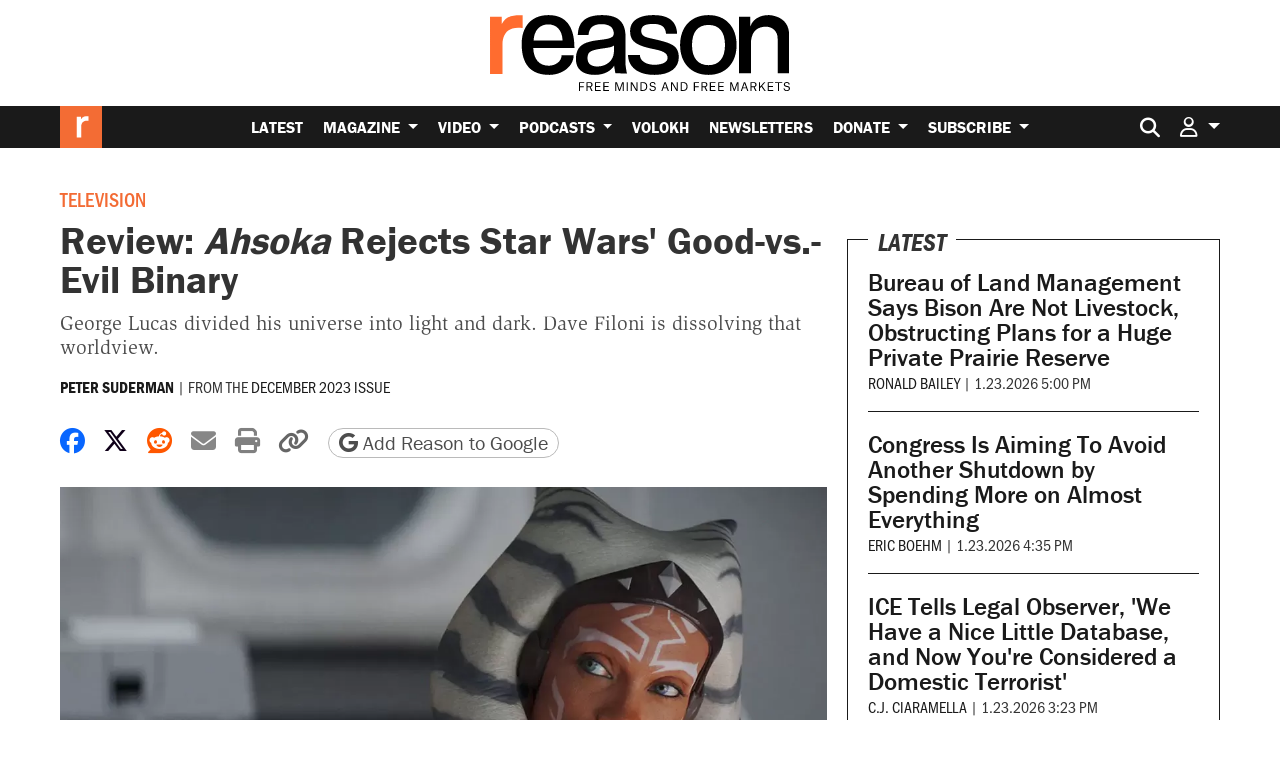

--- FILE ---
content_type: text/html; charset=utf-8
request_url: https://www.google.com/recaptcha/api2/anchor?ar=1&k=6LeMnkUaAAAAALL8T1-XAyB7vxpOeTExu6KwR48-&co=aHR0cHM6Ly9yZWFzb24uY29tOjQ0Mw..&hl=en&v=PoyoqOPhxBO7pBk68S4YbpHZ&size=invisible&anchor-ms=20000&execute-ms=30000&cb=7yltie3d8vnc
body_size: 48644
content:
<!DOCTYPE HTML><html dir="ltr" lang="en"><head><meta http-equiv="Content-Type" content="text/html; charset=UTF-8">
<meta http-equiv="X-UA-Compatible" content="IE=edge">
<title>reCAPTCHA</title>
<style type="text/css">
/* cyrillic-ext */
@font-face {
  font-family: 'Roboto';
  font-style: normal;
  font-weight: 400;
  font-stretch: 100%;
  src: url(//fonts.gstatic.com/s/roboto/v48/KFO7CnqEu92Fr1ME7kSn66aGLdTylUAMa3GUBHMdazTgWw.woff2) format('woff2');
  unicode-range: U+0460-052F, U+1C80-1C8A, U+20B4, U+2DE0-2DFF, U+A640-A69F, U+FE2E-FE2F;
}
/* cyrillic */
@font-face {
  font-family: 'Roboto';
  font-style: normal;
  font-weight: 400;
  font-stretch: 100%;
  src: url(//fonts.gstatic.com/s/roboto/v48/KFO7CnqEu92Fr1ME7kSn66aGLdTylUAMa3iUBHMdazTgWw.woff2) format('woff2');
  unicode-range: U+0301, U+0400-045F, U+0490-0491, U+04B0-04B1, U+2116;
}
/* greek-ext */
@font-face {
  font-family: 'Roboto';
  font-style: normal;
  font-weight: 400;
  font-stretch: 100%;
  src: url(//fonts.gstatic.com/s/roboto/v48/KFO7CnqEu92Fr1ME7kSn66aGLdTylUAMa3CUBHMdazTgWw.woff2) format('woff2');
  unicode-range: U+1F00-1FFF;
}
/* greek */
@font-face {
  font-family: 'Roboto';
  font-style: normal;
  font-weight: 400;
  font-stretch: 100%;
  src: url(//fonts.gstatic.com/s/roboto/v48/KFO7CnqEu92Fr1ME7kSn66aGLdTylUAMa3-UBHMdazTgWw.woff2) format('woff2');
  unicode-range: U+0370-0377, U+037A-037F, U+0384-038A, U+038C, U+038E-03A1, U+03A3-03FF;
}
/* math */
@font-face {
  font-family: 'Roboto';
  font-style: normal;
  font-weight: 400;
  font-stretch: 100%;
  src: url(//fonts.gstatic.com/s/roboto/v48/KFO7CnqEu92Fr1ME7kSn66aGLdTylUAMawCUBHMdazTgWw.woff2) format('woff2');
  unicode-range: U+0302-0303, U+0305, U+0307-0308, U+0310, U+0312, U+0315, U+031A, U+0326-0327, U+032C, U+032F-0330, U+0332-0333, U+0338, U+033A, U+0346, U+034D, U+0391-03A1, U+03A3-03A9, U+03B1-03C9, U+03D1, U+03D5-03D6, U+03F0-03F1, U+03F4-03F5, U+2016-2017, U+2034-2038, U+203C, U+2040, U+2043, U+2047, U+2050, U+2057, U+205F, U+2070-2071, U+2074-208E, U+2090-209C, U+20D0-20DC, U+20E1, U+20E5-20EF, U+2100-2112, U+2114-2115, U+2117-2121, U+2123-214F, U+2190, U+2192, U+2194-21AE, U+21B0-21E5, U+21F1-21F2, U+21F4-2211, U+2213-2214, U+2216-22FF, U+2308-230B, U+2310, U+2319, U+231C-2321, U+2336-237A, U+237C, U+2395, U+239B-23B7, U+23D0, U+23DC-23E1, U+2474-2475, U+25AF, U+25B3, U+25B7, U+25BD, U+25C1, U+25CA, U+25CC, U+25FB, U+266D-266F, U+27C0-27FF, U+2900-2AFF, U+2B0E-2B11, U+2B30-2B4C, U+2BFE, U+3030, U+FF5B, U+FF5D, U+1D400-1D7FF, U+1EE00-1EEFF;
}
/* symbols */
@font-face {
  font-family: 'Roboto';
  font-style: normal;
  font-weight: 400;
  font-stretch: 100%;
  src: url(//fonts.gstatic.com/s/roboto/v48/KFO7CnqEu92Fr1ME7kSn66aGLdTylUAMaxKUBHMdazTgWw.woff2) format('woff2');
  unicode-range: U+0001-000C, U+000E-001F, U+007F-009F, U+20DD-20E0, U+20E2-20E4, U+2150-218F, U+2190, U+2192, U+2194-2199, U+21AF, U+21E6-21F0, U+21F3, U+2218-2219, U+2299, U+22C4-22C6, U+2300-243F, U+2440-244A, U+2460-24FF, U+25A0-27BF, U+2800-28FF, U+2921-2922, U+2981, U+29BF, U+29EB, U+2B00-2BFF, U+4DC0-4DFF, U+FFF9-FFFB, U+10140-1018E, U+10190-1019C, U+101A0, U+101D0-101FD, U+102E0-102FB, U+10E60-10E7E, U+1D2C0-1D2D3, U+1D2E0-1D37F, U+1F000-1F0FF, U+1F100-1F1AD, U+1F1E6-1F1FF, U+1F30D-1F30F, U+1F315, U+1F31C, U+1F31E, U+1F320-1F32C, U+1F336, U+1F378, U+1F37D, U+1F382, U+1F393-1F39F, U+1F3A7-1F3A8, U+1F3AC-1F3AF, U+1F3C2, U+1F3C4-1F3C6, U+1F3CA-1F3CE, U+1F3D4-1F3E0, U+1F3ED, U+1F3F1-1F3F3, U+1F3F5-1F3F7, U+1F408, U+1F415, U+1F41F, U+1F426, U+1F43F, U+1F441-1F442, U+1F444, U+1F446-1F449, U+1F44C-1F44E, U+1F453, U+1F46A, U+1F47D, U+1F4A3, U+1F4B0, U+1F4B3, U+1F4B9, U+1F4BB, U+1F4BF, U+1F4C8-1F4CB, U+1F4D6, U+1F4DA, U+1F4DF, U+1F4E3-1F4E6, U+1F4EA-1F4ED, U+1F4F7, U+1F4F9-1F4FB, U+1F4FD-1F4FE, U+1F503, U+1F507-1F50B, U+1F50D, U+1F512-1F513, U+1F53E-1F54A, U+1F54F-1F5FA, U+1F610, U+1F650-1F67F, U+1F687, U+1F68D, U+1F691, U+1F694, U+1F698, U+1F6AD, U+1F6B2, U+1F6B9-1F6BA, U+1F6BC, U+1F6C6-1F6CF, U+1F6D3-1F6D7, U+1F6E0-1F6EA, U+1F6F0-1F6F3, U+1F6F7-1F6FC, U+1F700-1F7FF, U+1F800-1F80B, U+1F810-1F847, U+1F850-1F859, U+1F860-1F887, U+1F890-1F8AD, U+1F8B0-1F8BB, U+1F8C0-1F8C1, U+1F900-1F90B, U+1F93B, U+1F946, U+1F984, U+1F996, U+1F9E9, U+1FA00-1FA6F, U+1FA70-1FA7C, U+1FA80-1FA89, U+1FA8F-1FAC6, U+1FACE-1FADC, U+1FADF-1FAE9, U+1FAF0-1FAF8, U+1FB00-1FBFF;
}
/* vietnamese */
@font-face {
  font-family: 'Roboto';
  font-style: normal;
  font-weight: 400;
  font-stretch: 100%;
  src: url(//fonts.gstatic.com/s/roboto/v48/KFO7CnqEu92Fr1ME7kSn66aGLdTylUAMa3OUBHMdazTgWw.woff2) format('woff2');
  unicode-range: U+0102-0103, U+0110-0111, U+0128-0129, U+0168-0169, U+01A0-01A1, U+01AF-01B0, U+0300-0301, U+0303-0304, U+0308-0309, U+0323, U+0329, U+1EA0-1EF9, U+20AB;
}
/* latin-ext */
@font-face {
  font-family: 'Roboto';
  font-style: normal;
  font-weight: 400;
  font-stretch: 100%;
  src: url(//fonts.gstatic.com/s/roboto/v48/KFO7CnqEu92Fr1ME7kSn66aGLdTylUAMa3KUBHMdazTgWw.woff2) format('woff2');
  unicode-range: U+0100-02BA, U+02BD-02C5, U+02C7-02CC, U+02CE-02D7, U+02DD-02FF, U+0304, U+0308, U+0329, U+1D00-1DBF, U+1E00-1E9F, U+1EF2-1EFF, U+2020, U+20A0-20AB, U+20AD-20C0, U+2113, U+2C60-2C7F, U+A720-A7FF;
}
/* latin */
@font-face {
  font-family: 'Roboto';
  font-style: normal;
  font-weight: 400;
  font-stretch: 100%;
  src: url(//fonts.gstatic.com/s/roboto/v48/KFO7CnqEu92Fr1ME7kSn66aGLdTylUAMa3yUBHMdazQ.woff2) format('woff2');
  unicode-range: U+0000-00FF, U+0131, U+0152-0153, U+02BB-02BC, U+02C6, U+02DA, U+02DC, U+0304, U+0308, U+0329, U+2000-206F, U+20AC, U+2122, U+2191, U+2193, U+2212, U+2215, U+FEFF, U+FFFD;
}
/* cyrillic-ext */
@font-face {
  font-family: 'Roboto';
  font-style: normal;
  font-weight: 500;
  font-stretch: 100%;
  src: url(//fonts.gstatic.com/s/roboto/v48/KFO7CnqEu92Fr1ME7kSn66aGLdTylUAMa3GUBHMdazTgWw.woff2) format('woff2');
  unicode-range: U+0460-052F, U+1C80-1C8A, U+20B4, U+2DE0-2DFF, U+A640-A69F, U+FE2E-FE2F;
}
/* cyrillic */
@font-face {
  font-family: 'Roboto';
  font-style: normal;
  font-weight: 500;
  font-stretch: 100%;
  src: url(//fonts.gstatic.com/s/roboto/v48/KFO7CnqEu92Fr1ME7kSn66aGLdTylUAMa3iUBHMdazTgWw.woff2) format('woff2');
  unicode-range: U+0301, U+0400-045F, U+0490-0491, U+04B0-04B1, U+2116;
}
/* greek-ext */
@font-face {
  font-family: 'Roboto';
  font-style: normal;
  font-weight: 500;
  font-stretch: 100%;
  src: url(//fonts.gstatic.com/s/roboto/v48/KFO7CnqEu92Fr1ME7kSn66aGLdTylUAMa3CUBHMdazTgWw.woff2) format('woff2');
  unicode-range: U+1F00-1FFF;
}
/* greek */
@font-face {
  font-family: 'Roboto';
  font-style: normal;
  font-weight: 500;
  font-stretch: 100%;
  src: url(//fonts.gstatic.com/s/roboto/v48/KFO7CnqEu92Fr1ME7kSn66aGLdTylUAMa3-UBHMdazTgWw.woff2) format('woff2');
  unicode-range: U+0370-0377, U+037A-037F, U+0384-038A, U+038C, U+038E-03A1, U+03A3-03FF;
}
/* math */
@font-face {
  font-family: 'Roboto';
  font-style: normal;
  font-weight: 500;
  font-stretch: 100%;
  src: url(//fonts.gstatic.com/s/roboto/v48/KFO7CnqEu92Fr1ME7kSn66aGLdTylUAMawCUBHMdazTgWw.woff2) format('woff2');
  unicode-range: U+0302-0303, U+0305, U+0307-0308, U+0310, U+0312, U+0315, U+031A, U+0326-0327, U+032C, U+032F-0330, U+0332-0333, U+0338, U+033A, U+0346, U+034D, U+0391-03A1, U+03A3-03A9, U+03B1-03C9, U+03D1, U+03D5-03D6, U+03F0-03F1, U+03F4-03F5, U+2016-2017, U+2034-2038, U+203C, U+2040, U+2043, U+2047, U+2050, U+2057, U+205F, U+2070-2071, U+2074-208E, U+2090-209C, U+20D0-20DC, U+20E1, U+20E5-20EF, U+2100-2112, U+2114-2115, U+2117-2121, U+2123-214F, U+2190, U+2192, U+2194-21AE, U+21B0-21E5, U+21F1-21F2, U+21F4-2211, U+2213-2214, U+2216-22FF, U+2308-230B, U+2310, U+2319, U+231C-2321, U+2336-237A, U+237C, U+2395, U+239B-23B7, U+23D0, U+23DC-23E1, U+2474-2475, U+25AF, U+25B3, U+25B7, U+25BD, U+25C1, U+25CA, U+25CC, U+25FB, U+266D-266F, U+27C0-27FF, U+2900-2AFF, U+2B0E-2B11, U+2B30-2B4C, U+2BFE, U+3030, U+FF5B, U+FF5D, U+1D400-1D7FF, U+1EE00-1EEFF;
}
/* symbols */
@font-face {
  font-family: 'Roboto';
  font-style: normal;
  font-weight: 500;
  font-stretch: 100%;
  src: url(//fonts.gstatic.com/s/roboto/v48/KFO7CnqEu92Fr1ME7kSn66aGLdTylUAMaxKUBHMdazTgWw.woff2) format('woff2');
  unicode-range: U+0001-000C, U+000E-001F, U+007F-009F, U+20DD-20E0, U+20E2-20E4, U+2150-218F, U+2190, U+2192, U+2194-2199, U+21AF, U+21E6-21F0, U+21F3, U+2218-2219, U+2299, U+22C4-22C6, U+2300-243F, U+2440-244A, U+2460-24FF, U+25A0-27BF, U+2800-28FF, U+2921-2922, U+2981, U+29BF, U+29EB, U+2B00-2BFF, U+4DC0-4DFF, U+FFF9-FFFB, U+10140-1018E, U+10190-1019C, U+101A0, U+101D0-101FD, U+102E0-102FB, U+10E60-10E7E, U+1D2C0-1D2D3, U+1D2E0-1D37F, U+1F000-1F0FF, U+1F100-1F1AD, U+1F1E6-1F1FF, U+1F30D-1F30F, U+1F315, U+1F31C, U+1F31E, U+1F320-1F32C, U+1F336, U+1F378, U+1F37D, U+1F382, U+1F393-1F39F, U+1F3A7-1F3A8, U+1F3AC-1F3AF, U+1F3C2, U+1F3C4-1F3C6, U+1F3CA-1F3CE, U+1F3D4-1F3E0, U+1F3ED, U+1F3F1-1F3F3, U+1F3F5-1F3F7, U+1F408, U+1F415, U+1F41F, U+1F426, U+1F43F, U+1F441-1F442, U+1F444, U+1F446-1F449, U+1F44C-1F44E, U+1F453, U+1F46A, U+1F47D, U+1F4A3, U+1F4B0, U+1F4B3, U+1F4B9, U+1F4BB, U+1F4BF, U+1F4C8-1F4CB, U+1F4D6, U+1F4DA, U+1F4DF, U+1F4E3-1F4E6, U+1F4EA-1F4ED, U+1F4F7, U+1F4F9-1F4FB, U+1F4FD-1F4FE, U+1F503, U+1F507-1F50B, U+1F50D, U+1F512-1F513, U+1F53E-1F54A, U+1F54F-1F5FA, U+1F610, U+1F650-1F67F, U+1F687, U+1F68D, U+1F691, U+1F694, U+1F698, U+1F6AD, U+1F6B2, U+1F6B9-1F6BA, U+1F6BC, U+1F6C6-1F6CF, U+1F6D3-1F6D7, U+1F6E0-1F6EA, U+1F6F0-1F6F3, U+1F6F7-1F6FC, U+1F700-1F7FF, U+1F800-1F80B, U+1F810-1F847, U+1F850-1F859, U+1F860-1F887, U+1F890-1F8AD, U+1F8B0-1F8BB, U+1F8C0-1F8C1, U+1F900-1F90B, U+1F93B, U+1F946, U+1F984, U+1F996, U+1F9E9, U+1FA00-1FA6F, U+1FA70-1FA7C, U+1FA80-1FA89, U+1FA8F-1FAC6, U+1FACE-1FADC, U+1FADF-1FAE9, U+1FAF0-1FAF8, U+1FB00-1FBFF;
}
/* vietnamese */
@font-face {
  font-family: 'Roboto';
  font-style: normal;
  font-weight: 500;
  font-stretch: 100%;
  src: url(//fonts.gstatic.com/s/roboto/v48/KFO7CnqEu92Fr1ME7kSn66aGLdTylUAMa3OUBHMdazTgWw.woff2) format('woff2');
  unicode-range: U+0102-0103, U+0110-0111, U+0128-0129, U+0168-0169, U+01A0-01A1, U+01AF-01B0, U+0300-0301, U+0303-0304, U+0308-0309, U+0323, U+0329, U+1EA0-1EF9, U+20AB;
}
/* latin-ext */
@font-face {
  font-family: 'Roboto';
  font-style: normal;
  font-weight: 500;
  font-stretch: 100%;
  src: url(//fonts.gstatic.com/s/roboto/v48/KFO7CnqEu92Fr1ME7kSn66aGLdTylUAMa3KUBHMdazTgWw.woff2) format('woff2');
  unicode-range: U+0100-02BA, U+02BD-02C5, U+02C7-02CC, U+02CE-02D7, U+02DD-02FF, U+0304, U+0308, U+0329, U+1D00-1DBF, U+1E00-1E9F, U+1EF2-1EFF, U+2020, U+20A0-20AB, U+20AD-20C0, U+2113, U+2C60-2C7F, U+A720-A7FF;
}
/* latin */
@font-face {
  font-family: 'Roboto';
  font-style: normal;
  font-weight: 500;
  font-stretch: 100%;
  src: url(//fonts.gstatic.com/s/roboto/v48/KFO7CnqEu92Fr1ME7kSn66aGLdTylUAMa3yUBHMdazQ.woff2) format('woff2');
  unicode-range: U+0000-00FF, U+0131, U+0152-0153, U+02BB-02BC, U+02C6, U+02DA, U+02DC, U+0304, U+0308, U+0329, U+2000-206F, U+20AC, U+2122, U+2191, U+2193, U+2212, U+2215, U+FEFF, U+FFFD;
}
/* cyrillic-ext */
@font-face {
  font-family: 'Roboto';
  font-style: normal;
  font-weight: 900;
  font-stretch: 100%;
  src: url(//fonts.gstatic.com/s/roboto/v48/KFO7CnqEu92Fr1ME7kSn66aGLdTylUAMa3GUBHMdazTgWw.woff2) format('woff2');
  unicode-range: U+0460-052F, U+1C80-1C8A, U+20B4, U+2DE0-2DFF, U+A640-A69F, U+FE2E-FE2F;
}
/* cyrillic */
@font-face {
  font-family: 'Roboto';
  font-style: normal;
  font-weight: 900;
  font-stretch: 100%;
  src: url(//fonts.gstatic.com/s/roboto/v48/KFO7CnqEu92Fr1ME7kSn66aGLdTylUAMa3iUBHMdazTgWw.woff2) format('woff2');
  unicode-range: U+0301, U+0400-045F, U+0490-0491, U+04B0-04B1, U+2116;
}
/* greek-ext */
@font-face {
  font-family: 'Roboto';
  font-style: normal;
  font-weight: 900;
  font-stretch: 100%;
  src: url(//fonts.gstatic.com/s/roboto/v48/KFO7CnqEu92Fr1ME7kSn66aGLdTylUAMa3CUBHMdazTgWw.woff2) format('woff2');
  unicode-range: U+1F00-1FFF;
}
/* greek */
@font-face {
  font-family: 'Roboto';
  font-style: normal;
  font-weight: 900;
  font-stretch: 100%;
  src: url(//fonts.gstatic.com/s/roboto/v48/KFO7CnqEu92Fr1ME7kSn66aGLdTylUAMa3-UBHMdazTgWw.woff2) format('woff2');
  unicode-range: U+0370-0377, U+037A-037F, U+0384-038A, U+038C, U+038E-03A1, U+03A3-03FF;
}
/* math */
@font-face {
  font-family: 'Roboto';
  font-style: normal;
  font-weight: 900;
  font-stretch: 100%;
  src: url(//fonts.gstatic.com/s/roboto/v48/KFO7CnqEu92Fr1ME7kSn66aGLdTylUAMawCUBHMdazTgWw.woff2) format('woff2');
  unicode-range: U+0302-0303, U+0305, U+0307-0308, U+0310, U+0312, U+0315, U+031A, U+0326-0327, U+032C, U+032F-0330, U+0332-0333, U+0338, U+033A, U+0346, U+034D, U+0391-03A1, U+03A3-03A9, U+03B1-03C9, U+03D1, U+03D5-03D6, U+03F0-03F1, U+03F4-03F5, U+2016-2017, U+2034-2038, U+203C, U+2040, U+2043, U+2047, U+2050, U+2057, U+205F, U+2070-2071, U+2074-208E, U+2090-209C, U+20D0-20DC, U+20E1, U+20E5-20EF, U+2100-2112, U+2114-2115, U+2117-2121, U+2123-214F, U+2190, U+2192, U+2194-21AE, U+21B0-21E5, U+21F1-21F2, U+21F4-2211, U+2213-2214, U+2216-22FF, U+2308-230B, U+2310, U+2319, U+231C-2321, U+2336-237A, U+237C, U+2395, U+239B-23B7, U+23D0, U+23DC-23E1, U+2474-2475, U+25AF, U+25B3, U+25B7, U+25BD, U+25C1, U+25CA, U+25CC, U+25FB, U+266D-266F, U+27C0-27FF, U+2900-2AFF, U+2B0E-2B11, U+2B30-2B4C, U+2BFE, U+3030, U+FF5B, U+FF5D, U+1D400-1D7FF, U+1EE00-1EEFF;
}
/* symbols */
@font-face {
  font-family: 'Roboto';
  font-style: normal;
  font-weight: 900;
  font-stretch: 100%;
  src: url(//fonts.gstatic.com/s/roboto/v48/KFO7CnqEu92Fr1ME7kSn66aGLdTylUAMaxKUBHMdazTgWw.woff2) format('woff2');
  unicode-range: U+0001-000C, U+000E-001F, U+007F-009F, U+20DD-20E0, U+20E2-20E4, U+2150-218F, U+2190, U+2192, U+2194-2199, U+21AF, U+21E6-21F0, U+21F3, U+2218-2219, U+2299, U+22C4-22C6, U+2300-243F, U+2440-244A, U+2460-24FF, U+25A0-27BF, U+2800-28FF, U+2921-2922, U+2981, U+29BF, U+29EB, U+2B00-2BFF, U+4DC0-4DFF, U+FFF9-FFFB, U+10140-1018E, U+10190-1019C, U+101A0, U+101D0-101FD, U+102E0-102FB, U+10E60-10E7E, U+1D2C0-1D2D3, U+1D2E0-1D37F, U+1F000-1F0FF, U+1F100-1F1AD, U+1F1E6-1F1FF, U+1F30D-1F30F, U+1F315, U+1F31C, U+1F31E, U+1F320-1F32C, U+1F336, U+1F378, U+1F37D, U+1F382, U+1F393-1F39F, U+1F3A7-1F3A8, U+1F3AC-1F3AF, U+1F3C2, U+1F3C4-1F3C6, U+1F3CA-1F3CE, U+1F3D4-1F3E0, U+1F3ED, U+1F3F1-1F3F3, U+1F3F5-1F3F7, U+1F408, U+1F415, U+1F41F, U+1F426, U+1F43F, U+1F441-1F442, U+1F444, U+1F446-1F449, U+1F44C-1F44E, U+1F453, U+1F46A, U+1F47D, U+1F4A3, U+1F4B0, U+1F4B3, U+1F4B9, U+1F4BB, U+1F4BF, U+1F4C8-1F4CB, U+1F4D6, U+1F4DA, U+1F4DF, U+1F4E3-1F4E6, U+1F4EA-1F4ED, U+1F4F7, U+1F4F9-1F4FB, U+1F4FD-1F4FE, U+1F503, U+1F507-1F50B, U+1F50D, U+1F512-1F513, U+1F53E-1F54A, U+1F54F-1F5FA, U+1F610, U+1F650-1F67F, U+1F687, U+1F68D, U+1F691, U+1F694, U+1F698, U+1F6AD, U+1F6B2, U+1F6B9-1F6BA, U+1F6BC, U+1F6C6-1F6CF, U+1F6D3-1F6D7, U+1F6E0-1F6EA, U+1F6F0-1F6F3, U+1F6F7-1F6FC, U+1F700-1F7FF, U+1F800-1F80B, U+1F810-1F847, U+1F850-1F859, U+1F860-1F887, U+1F890-1F8AD, U+1F8B0-1F8BB, U+1F8C0-1F8C1, U+1F900-1F90B, U+1F93B, U+1F946, U+1F984, U+1F996, U+1F9E9, U+1FA00-1FA6F, U+1FA70-1FA7C, U+1FA80-1FA89, U+1FA8F-1FAC6, U+1FACE-1FADC, U+1FADF-1FAE9, U+1FAF0-1FAF8, U+1FB00-1FBFF;
}
/* vietnamese */
@font-face {
  font-family: 'Roboto';
  font-style: normal;
  font-weight: 900;
  font-stretch: 100%;
  src: url(//fonts.gstatic.com/s/roboto/v48/KFO7CnqEu92Fr1ME7kSn66aGLdTylUAMa3OUBHMdazTgWw.woff2) format('woff2');
  unicode-range: U+0102-0103, U+0110-0111, U+0128-0129, U+0168-0169, U+01A0-01A1, U+01AF-01B0, U+0300-0301, U+0303-0304, U+0308-0309, U+0323, U+0329, U+1EA0-1EF9, U+20AB;
}
/* latin-ext */
@font-face {
  font-family: 'Roboto';
  font-style: normal;
  font-weight: 900;
  font-stretch: 100%;
  src: url(//fonts.gstatic.com/s/roboto/v48/KFO7CnqEu92Fr1ME7kSn66aGLdTylUAMa3KUBHMdazTgWw.woff2) format('woff2');
  unicode-range: U+0100-02BA, U+02BD-02C5, U+02C7-02CC, U+02CE-02D7, U+02DD-02FF, U+0304, U+0308, U+0329, U+1D00-1DBF, U+1E00-1E9F, U+1EF2-1EFF, U+2020, U+20A0-20AB, U+20AD-20C0, U+2113, U+2C60-2C7F, U+A720-A7FF;
}
/* latin */
@font-face {
  font-family: 'Roboto';
  font-style: normal;
  font-weight: 900;
  font-stretch: 100%;
  src: url(//fonts.gstatic.com/s/roboto/v48/KFO7CnqEu92Fr1ME7kSn66aGLdTylUAMa3yUBHMdazQ.woff2) format('woff2');
  unicode-range: U+0000-00FF, U+0131, U+0152-0153, U+02BB-02BC, U+02C6, U+02DA, U+02DC, U+0304, U+0308, U+0329, U+2000-206F, U+20AC, U+2122, U+2191, U+2193, U+2212, U+2215, U+FEFF, U+FFFD;
}

</style>
<link rel="stylesheet" type="text/css" href="https://www.gstatic.com/recaptcha/releases/PoyoqOPhxBO7pBk68S4YbpHZ/styles__ltr.css">
<script nonce="Y71RIbo1o7cThWakhCjzIQ" type="text/javascript">window['__recaptcha_api'] = 'https://www.google.com/recaptcha/api2/';</script>
<script type="text/javascript" src="https://www.gstatic.com/recaptcha/releases/PoyoqOPhxBO7pBk68S4YbpHZ/recaptcha__en.js" nonce="Y71RIbo1o7cThWakhCjzIQ">
      
    </script></head>
<body><div id="rc-anchor-alert" class="rc-anchor-alert"></div>
<input type="hidden" id="recaptcha-token" value="[base64]">
<script type="text/javascript" nonce="Y71RIbo1o7cThWakhCjzIQ">
      recaptcha.anchor.Main.init("[\x22ainput\x22,[\x22bgdata\x22,\x22\x22,\[base64]/[base64]/[base64]/bmV3IHJbeF0oY1swXSk6RT09Mj9uZXcgclt4XShjWzBdLGNbMV0pOkU9PTM/bmV3IHJbeF0oY1swXSxjWzFdLGNbMl0pOkU9PTQ/[base64]/[base64]/[base64]/[base64]/[base64]/[base64]/[base64]/[base64]\x22,\[base64]\\u003d\\u003d\x22,\x22FcKrPi9sP3jDlmPCtBwQw5/DtsK0wqZNRR7Ci2ZcCsKZw7rCmyzCr13ChMKZfsKTwrQBEMKUA2xbw4dxHsOLGjd6wr3Dh0AucGtyw6/Drmkawpw1w6keZFI2UMK/[base64]/DhsOIwo12H8OqwqvCjHkAw6lMXsOBNgLCkGPDmkEFTxbCqsOQw7fDkiAMblsOMcKvwoA1wrt4w4fDtmU9HR/Cgj/DpsKOSxbDqsOzwrYJw6wRwoY7wr1cUMKWQHJTesOIwrTCvVsMw7/[base64]/wqXCpRZ6TFQZwoDCtcKAd8O+wp7DrU7Dh1jCpMOCwoweSTlZw7MoMsKKL8OSw6nDqEY6RMKIwoNHS8OcwrHDrijDq23Ci2cubcO+w6okwo1Xwo9/blfChcOESHcUL8KBXG0owr4DHHTCkcKiwpMfd8ODwqYpwpvDicKVw5Ypw7PCij7ClcO7wpstw5LDmsK2woJcwrEpdMKOMcKmFCBbwoDDhcO9w7TDk1DDghAkwoLDiGkAJMOEDmYfw48PwqN9DRzDqXlEw6J7wq3ClMKdwqfCs2lmMsKYw6/CrMKNF8O+PcOTw6oIwrbCnMOwecOFUMOVdMKWUBTCqxlvw5LDosKiw4fDvCTCjcO0w6FxAlbDnG1/w5tveFfCtzbDucO2Z15sW8KwJ8Kawp/[base64]/[base64]/DtsKvX0LDosKVwodoQMKgw4PDqMOcLn8sTR3DnEQwR8KuMALCvMOhwovCvsOQOMKBw69WRMOKfcKaUUM6Jj7Dqg1Ow4cNwrTDscO3N8OUVsOVcVJWQj/Cv2QnwoLCj1HDmx9dTUE9w7t6W8Kew459fCPCoMOQScKVYcOhNMKmandcUljDmVLDvMOZYcKnS8OCw53CiybCu8KxbAE6KUrCocKNcxI8DnUjYsOJw7HCjSfChA3DsSYawrEOwpDDrDrCohltZMKow53DkF7DpMKxaBHChiNqwr3Di8Odwo1Fwpo2W8K+wr/DkMOzFG5SbijCtSAUwrcAwptAF8KQw47DrMONw7YFw7sNaSYcUWfCjsKwfz/[base64]/XcOjVwRSH8K9Az90w6JbNMKwJjZQccKlwr5dG8Kabj/Cl10ww41zwrvDk8OXw6vCrV7Cm8KuFMK+wpXChMKxVQvDvMKSwpfCvyPCnEMbw6jDsAkpw4loShXCtcK1wrDDrmvCo0nCssKewqdBw4kpw4Qxwo87wrDDtRgfCMOmTMOhw47CrQ1Jw4hHwoodFsOvwpzCgBLCssK5IsORVsKgwr3DonvDgAZmwpLCssOtw7Uqwo9Xw5/CtcO9YCTDgmNuM2HCnA7CrSzCmCJODTzCuMKyOzpAwqbCv0PDusOhDcKZAkleWcO5acK/w7nClGvCg8K2BsORw5bCg8K3w79tCHjDs8KMw5Ffw6PDh8OxLMKpWMK8wqjDv8OPwrgNYsODQcKVf8OVwookw7NEHFhHUz/[base64]/[base64]/w6fDni7CtwkPw60hDnbDkcKFw5vDucOFTEXDthHDhMKKwrjDg39ZAcKzwpF3w6jDnz/CtsKmwqkNw69gXk/DmDkefBbDgsKgacO5GcKCwq/Diy8oecOYwp0pw6fCu1U3ZcOiwoE8wo3CgsKnw7VcwrcDPRZvw7IpMz/CusKhwo9Nw4TDqhgWwr8WVSloflTChm46wrjDt8KyNcKZOsOEahjCgsKRw7jDs8Ogw5ZYwp5jHQ/CvDbDqy5kwpXDuU4KAlrDu3xzcRBtw47Dg8K8wrIqw7LCqsK0EcOVGMK+JsKxO1Vlwo/DkSbCuBrDuQfCtUfCp8K4JsOfUmofJk5WFcOcw6Zpw7dMV8KJwqzDmmwOQxkyw7/DkT8PdBfClz48w63CrTcEK8KeU8KywqfDqGdnwqZrw6PCssKpwpjCox8bwqtOw7RHwrrDnAVQw7o+CQY0woc8HsOrw4zDqxk1w4o5OsO/wpbCmsOhwqPCvHtgYHURCiXDmcKgORvCqBsgXcKsPsKAwq0Qw4XDssOZX0MmacKqZcOGY8ONw5QKwpPDksO7MsKZN8O6w5tKcTxkw7cNwpVBIjErNHHCpMO9S2jDkMOlwpvDqBnCpcO5wqHDr01JXhEsw5fDkcOqCDcEw78YOSp8Wx7DlAF/[base64]/w5sJc0phw78mcyTDtsK/[base64]/Dv8OgXcK5w6E9w4XCi8O/w5/CnsK2P8ONwp4Sw5rCoTHCjMKOwq3DvsKiwoBVwoFmYW9vwrc1LcK1SsOdwopqwo7DpcOVw6wYGjXCj8Oxw7rCqwHDm8KoGcOWw67DrMOxw5PCh8KIw7DDgGpBJUFiIMO/dArDmSDCj0MJXUI5DMO+w5rDjMKbRsKrw7oTIMKYFsKPwpUBwqIBasKjw70uwrnDv2kOdCADwpHDry/DssKqKivCvcKEwqVqwo7CkyLDqyYTw7QRCsKLwrINwrkYCDLCssKFw7R0wrPDqijDmSlqRQXDisO5KAEPwr8PwodPRSHDqzjDvcKRw4Amw7zDgUElw50CwoRPFmrCg8KYwrgNwpoKwqRow5dpw7xQwrdeThs4wp3ChQ/[base64]/wrInwqDCpMK2KmcVw6jDvG9jwpzDnTpSPG/CmW7DpcOIbmBcw7bDnsKpw7sAwoLDnkzCq07CqV3DlFwpflTCr8KQwqx3F8KLSzdOw5xJw6ogwo7DpSoFIcOFw63DpMKWwr3DgMKZYcKoOcOhLMOlScKCJsKEw7XCpcOzY8K+T0xuwq3ChMKUNMKATcOzaC/DjibDosOVwpDDlsKwHSB8wrHDu8O9w78iw7DCjMOuwpHDucKGIlXCkBHCq2PCpwbCrMKzbTTDtXcbcsOxw6gyOcOrasO8w6kcw6DCj3vDvxwlw4jCn8ODw6wJacKmZRkePsOsRl3CuAzDpcOSdBEwVcKrfRFcwo1MXm/DtRU2DWnCs8Ouwo8bbUjColLDg2LDri0kw4tMwoTDuMKgwpbDrMKpw43DlGHCusKINWDCp8OQI8KZwq8LH8KNYsKtw6d1w7UmLgTDkQHDi0whbsKNBGDCtzDDpzMmURV8w4Eww4pWwrMdw7/Dv2PDmsOOwrgrecKlG27CsBEHwpnDhsO3XkVxMsOlFcOoH0vDqMKtSyp/w7NnI8OZfsKCAnhZJsO5w7PDhHNxwpUHw7nChybDrkjCrhgWdVXCu8OnwpfCksK+S2vCnsOLTyxzM0Q5w4nCpcKyesKjHzfCqMOMORNJRgYkw6MxW8OUwoLDm8O/wpppU8OQA24awrHCoz5/WsKLwq7CpnEJSip+w43DrsOmBMOTw47CuAxBO8KZaWPDskrCmHAAwrhuJ8KrWsOuwr/[base64]/CncK0woHDr0AoFsOlw4Vcw7lMGcKuwoTCmMOVEC3CgcOPUQzCjsKLKCjCgcKYwo3CkXPDnDXClMOKw4duw6TCk8OoB3/DiDjCnyDDmMOrwo3DiBDCqE8gw7w2AMO5WcOww4zDvTvCojzCsyXDiD81Hx8jw68dw5XCuQdtZcKtNMKEw4BvS2gEw6tBKyXDhTPCpsORwr/[base64]/wosIQ8Obw6kDwqbCrMOjwrF8YgNEB8KIwoJdwofDqcKsZcOHRcOnw7vCkcKbP3opwrXClsKKLcOKZ8KIwrPDicOaw6VvVG0hfsOqUA5wPlwIw6TCscOpR0VwFURHJ8K6wrdPw7RRw6Uxwr44w6rCt0cHPcOIw6YgbMO/wojCmTE1w4fClnnCv8KVNmHCs8OzbjE+w6BWw7Vdw41Yd8KUesOjJW/DssOhP8KeAjVfWsK2wo0Rw6AGbMO+YScvw5/[base64]/DlMO4w5ZUwrINNSdHLArDg8KldDrDt8OuwpfCmkbCrRHDosKOP8Kcw4N+wofCqXpbAwZMw5jDtBTCgsKIw6fCiy4iwrAAwrtiXcO0wq/CqcOeVMKmw4hPwqhZw55QGk8+QFDCo37DnBXDosOnB8OyWgIJwq9ZJsKpLFV9w67CvsKBZDzDtMKQN2kYFcODdsKFBF/DpD4dw7xUIVLDggcMDFbCi8KeKcO2w4rDsX4ow6ciw543wr7DoQ4zwofDtcOGw7V/wpjDtMKFw7ASZcOFwofDoh9HY8K8AcO7Kisqw5dRez7Dp8K4TsOVw5s7dsKAQ0bClRPCqMK2wpfDgMKTwrp3JMKdUsKhwqvDq8Kcw6h7w4PDjT7CkMKJwqECTwFNGBwnw5LCr8KLScOMRsKiZDXDninCoMKvwrtWwrtaUsKvTUVMw6vCrMKbXXpmcCHDj8K7Kn/Dv2QLe8OZIsOYIgMFwoXCksOkwonDqWoZVsOgwpTCiMKZw6EIw5Rhw6JzwprDh8OlcsOZF8Otw5U9woY+I8KwOmgpw4/CpjwGw7jCoDIGwrrDu1HCnAskw7DCs8OMwq5mPgvDmMO0wqENFcOhWMKqw6wDI8OjFBgLTl/Dn8OPdcOAMsOZDy1oCsK9EcKaXxR1PCvDosObw757ZsOtRFEaNExuw7jCvcO3DVXDpCnDuwrDow7ClMKUwqQxBsO8wpnCrRTCk8KxTArCoGgaSyxCQsK8LsKaeCXDqQNcw7A6JwHDicKfw53ChcOJGyEpwoTCrF1PZRHCisKCw6zCt8Oaw4jDqsKxw5/DpsKmwpNcRjLDqsKLCiY7JcO/wpMLw5nDosKKw7TDi1XDosKawp7ChcKJwqgGRsKjJ3LDkcKvYcKzQ8ODw5DDnjFIwoF4wrYGcMKYJT/Dj8OEw6LCm3HDi8OLwpHCgsOWchV6w6zCg8OIwrDDi2FKwrpacMKGw6YiKcONwoRbwqVZHVxZeBrDshlcIHhow7lGwp/DksK2wofDuiNUwolhwq0WeHMwworDnsOZR8OQQcKcXMKCUnQ4wqR2wo3DnnTDtQnCuHcYAcK2wqVrL8O8wrJoworCmUHDnk8swqLDvsKYw5jCrcOuL8OEw5HDvMKjwo8vacKuK2p8w5XCmcKXwrfCuFNUAB8pQcKHeGvDkMKWTj/CjsKyw5XDnMOhw7bCj8OCYcOIw5TDhsOpbsKzA8Kuwo4FDU3CknxPasKDwr7DpMK3f8OiecOnw74mMR7DvizDh24fCjcqKxl9IkQAwqwXwqErwqHCiMKiccKcw5TDuW9tAlF/XcKXQD3DhcK3w7bDlMKbd3DDkcOqc2HDjsKFEGzDhD13w5jCj1gWwo/DnmhvJy/DhcOedlYFdglSwq7DsmZoKiIawrULNMKZwoUITMO8wqMewpx6VsOuw5HDiGQ1w4DDml7Ch8OgQXzDocK3JcOXT8KEwrbDpMKqJjYWwobCnRN9RMOUwpUFMWbDhj4WwpxUB0Vkw4LCr1MewpHDucOId8KvwoDDn3fDk2Acw4/[base64]/ClkzDoW8zw4vDuMOQw5TCgsKRw79rHELDoMKMwpwvasOEw7nDoRzDk8K8wpvDgRRNSMOLw5MuDMKowpXCjXpuDmDDvkwcw7/DtcK/w6krcRrCrwlcw5nCs2gHJkvDgWRpVsOnwqZiB8OGYwJLw7nCjMKmw7PDr8Ouw5vDmVLDkMKSw6rCjkvCjMKjw7XDmcOmw6R+LGTDgMKowrvClsOlACtnD3bDv8Kew48KYsK3TMOmw5sWW8Knw5A/wp7CvcKmwozDmcKMwpbDnnbCkj/[base64]/Fgs9w6HDhcOjVj/[base64]/w6HDiVbCvxjDscOjJSMbwqnDnMORfy4vwpk2wqQnAcKZwolABMOSwoTDpRHDmgU1OMOZw6nCgysUwr3CnjA4wpFtw6tvw7MveQHDoRfCkBnChsOjZsKqNMKCw6nCvcKXwpMMwo3Dl8KUH8O9w6x/w7cPbR8sfxwQwq/Cq8K6Lj/Du8KIa8KmLMKCJWvDpMOcw5jDiDMCeR7Ck8KNQ8O4w5A+RhPCtmFlw4TCpAbCjk/ChcO2Q8OwEWzDhwTDpBXCkMOPwpXCn8OFwo/[base64]/w4YNHcKUwpXCvj0AE8KOIsKLwpHDqsKMJSvCmVDCisOMFsOcJX7Cg8OJwqjDmMOmWkDCrEk7wqoRw7LDhUN0woNvXAXCjsOcXsO2wr/[base64]/QSDDocODw4nCocOYCjJFFcOTLmPCjFAFwp3CncOQMMOQw7jCslnCnCjCvG/DlgvDqMKhw73DqMO9w4ktwrPClEnDicO8fV1pw75dwoTCuMOQw77CgcOmwqA7wqrCtMO7dETCn27DiFVwO8KuRcOKPj8lDSnCiH0pw7Juw7DDt3RRwqoLwow5NB/Dj8OywqDDncO9EMO6K8KFLVfDtgDDg2rCr8KBNSfCrMK/E2EHwrTDpWzCnsKrwp/DoCHCjyIowrNfScOcU1ckw5gRPCXCoMKuw6B/w6JvfSnDhGlnwosxwqHDpHLCosKjw5hQIzPDqSfCrMO4DsKAwqZPw6YDCsKzw7rCmA7DkxzDrMKKY8OOTG/Cghc3OcOoOAgFw6PCt8O7dTrDs8Kew5V5QjXDo8Otw73DgMKlw4dTBgvCnxbDm8O3FmUTN8O7WcOnw5LCisKrRXc/wo1aw6nCqMOHKMKvB8K5w7EoWhrCrkAFMsKYwpJ6w4/CrMOldsOkw7vDjghaAm/DksKpwqXChDHDkMKiY8OOMsKEHnPDlcKywpnDmcOZw4HCssKdMlHDtgsiw4UzLsOnKcOvWQrCgA0AfEUvwr3CnEpEex96csKAJ8KDwoAbwpxuRsKCNjDClWbCssKfaW/DhxFrN8Oawp/[base64]/ChGcxwrIILTIJwrplw53CmsOdUSkfw6hgw6nDg8KYKMKTw6J5wokAKMKIwrgCwqXDiRFwDTROwpcew7fDucKzwq3CnGFQwolxw6LDhFrDvMOhwr5DVMKLPTXCiCsrTXPDrMO4HMKpw6lPeGvChSw/esOgw77CjcKrw7XClsKZwoPDqsOReQ7CoMKjYsK9wqTCoxhbA8O8w6zCmcO0wofCvRjCusOnMHVIasOASMK9SBoxdcO+ElzCvcK1UFcuw4smIXhSwrjCr8Oww6zDlMOeeQ1JwpAxwpYEwofDhSMgw4Uzwo/[base64]/Cul43Q8KywpTDgBQdWSHCicKuw5E4UW8ywqjDiTvDoEx9LlxqwovCjyw8Zk5uLgbCk3hCwobDhG/ChgrDscKVwqrDpHcXwoJAMcOxw6PDm8KUwqHDgEktw5Baw43DpsKvGSonwpfDvsOcwq/Csi7CqMOBCjp8wqt9dAM/w5jDgFU2w6Zew54mf8KkeWAzwqVcIMOaw64rK8KkwofDiMOJwoQMw67ClMOKRMKBwo7DtMOVMcOuacKSw4Y8w53DniNlRE/ChjBJAF7DusKnwo7DhsOxwpbCnsOlwqrCukkkw5PDhMKPwr/DlhBIMcO6XzZMdyrDhhTDpmXCsMK/eMO+Zj0+KMOYw699fMKgCcK2wps+GsKlwpzDhMKBwoQNQXo6bS85wrfDiFECM8KhIQ/[base64]/CjcKSw6bCpCJpw69/w59hw4cQacKMwr4uYE3Dk8OGTE/[base64]/YsOyw5HDixt/[base64]/Dg2sCPG3DgcOtw7nDm8K9eE0iw7/DqMOdwq1TwpI2w6ZiF2PDlnDDnsKxwpjDicKnw7ctwqrCgn/[base64]/Dmg4kVhRfHQPCmcOEZcKCXsKLAsKmE8O8esOVM8OMwo3DmgkFFcKZN1IXw4vDgxjCgsOvwrbCsiDCuQonw4c0worCkW8/wrPDvsKSwozDq2vDv3XDrDzCnUkBw73CgUYzZMKoRRHDisOyDsKmw57ClnAwYsK7Hm7CgGDCmz8cw45Iw4TCgibDhnzDmnjCuRFYYsOrDMKFDcOueX3DgcOTwr9BwoXDlcORwoLDocOSw4rCuMK2wq3DssOvwptPRQxdcF/CmMKmCkl+wqM+w4Aiw4DDgxHCjcK+flvCgVHChXnCqTN+YA/[base64]/w4Mjw63CgsOUOsKHJFbDjCLCmDbDqWMHw5wewp7DpBVoWcOFT8KkesKrw6x6OUB1IhXDvsOvREEswoLChWrCvxfCjcOIcMOsw6hwwodHwpQjw5XChTrCpT9fTSMYalHCnhDDsj/DvCpqAMOEwqN/w77CiGrCisKOwovDnMK0ZxfCg8KNwqd4wrnCj8K4w640VMOIWMOmwq3DosOrwphMwogUNsKfwovCuMOwOsKbw5kTGMKfwq9STGXDnxDDi8KUd8KobsKNwpfDkC1afsOYVsKuwoFww5UIw7Nfw7c/C8OpdjHCrFdBwp8SJidUMmvCssKcwqAwY8Ovw6DDhcOiwpddZzQGFsOcw6Qbw5lXLFkmXR7DhMKOOC3Ct8OBw7QYVT3DjsKvw7DCuVPCiy/DscKqfGnDlDMeF0jDjMO5w5rCksO0RMKGIU1Pw6YVwqXCr8K1w6bDmQNCSyBSXBhtw6MUwopuw5FXf8Kkw5I6wrMgw4DDhcOGEMKjXRNPRmPDicK3w6Y9NsKhwpotaMKUwrVsPcO7A8OMQsOsAMK7wr/[base64]/CrMOiesOacCzDicKyZcOVw6x3wrnCjHnCmsO8w4XCtRTCl8KbwrLDilbDmWnCj8O2w4XDgcKGN8O0FcKEwqVWO8KWwogZw63Cr8Kce8OOwpvDh1BywqHDiggMw59swqrCiQwdwr/DrMOXw7Z7NsKzd8OsWDzCiA1VTj8GGsO1I8KMw7ceOFzDjhPClVTDtsOgwpjCiQUcw5vDt1bCoxXClcK8F8ODXcKewrDDt8OfCMKZwoDCssO9KsOJw5NEw6U5CMKIacK/[base64]/w5VCQsKhCcO4Mjoew7PDpsOvQgFXwofCrWx3w5pePMK/[base64]/D8K3S2BeC8OGw6J/[base64]/A3TDsMOZw7IZw7zCt0vDnXXDrDDCssOaQGwmMAo/O3JdVMKnw69ecw0iD8OHbcOYPsOLw7Y4e2AbSxFJwrLCrcOgVnkWH2/DjMKfw4Yaw7zDsCxGw7QgHD0pScKuwopQLcKtG0RJwrrDm8KuwrEMwqIiw5IjLcO8w4fCiMO/McOtQVthwovCnsOZw4nDlkbDgDzDu8KBasOWK1Mbw4zChMKKwq0gDE9AwrHDukjCj8O5UcKBwoZPRTLChRfCn1lnwppmAxRkw4RTw5jDs8KGOGXCsl3Cg8OaZRrCsSrDjMO7w7dXwqrDt8OMCXnDtkcVAz/Cr8OFwp7DpMKQwrdHVMOoT8OMwp1AJgcqWcOrwoMsw6B9OEYfLBY5c8Kpw5M1cSFTTmrChMOaIsOewoTDmlnDgsKkSDzCkRrCpVpiWsO/[base64]/wpY8JQ3Dq1JCw7nDgG7DusKnVE7CmcKLwojDhcOKwpoSwoFuFzs9DyN0IsOowr0aRlYuwoZ3RsK2wo3DgcOuTDHDq8KUw7hoCQHCvjwVwok/wrVTMcKFwrjCpzFQacOKw5EvwpzDqD7CjcOwBMK6JcO6KH3Dmh/CiMO6w7PCvhQDJsOKwp7DlMOLHn7CucK4wrtYw5/Dk8OdIsOXw4DCvsKxwr3CmsOhw7XCmcOsVcO8w5/Drz9mEUPCmsKZw5XDscO1O2UeK8KgIh1ywrE2w5TDvsO9woXCln/[base64]/XUdFQ8K2JcKSEMK0wp3CpMO7w6LClMKhAx0Xwqx6VMKywobCrSoydMO3c8OFccOAwoXCsMK3w7vDnHMUcsOvKcKfEzo/w7zCkMK1IMKiW8OsRjBYwrPClgQSNQ47wp3CsSnDi8KBw6XDmnbCqcOsJw7CoMKlC8KQwq/CrnRwQsKjc8OieMKnNMOuw7jCnHHCp8KOcllQwrpsHsOrFH0EB8K9K8KlwrTDp8KnwpLCo8OsEMOCVj1Aw4DCrsKuw7ZEwrzDtXHCqsOLw4bCrkvCtRbDtXoGw5TCnW9Ew7/CgRLDt2hEw63DmGXDhcOxa1zDnsObwpd1KMKvYUhoQcKew4Y+wo7Dn8OowpvCiUokLMOhw5bDr8OKwqpZwrV1UsOrclPDuG7DucKhwqrCqcKbwqJawrzDglHCsCTCicK6woI7Y20CW3/Ci37CqijCg8KDwozDscOhAcOqbsOCwpsnBMKWwqhrw4Rjw5pqwqd5YcOfw5vCkTPCsMKZaS07OcKdwpTDlGlMwrVCYMKhOMOnVRzCkSdMA2vCmhJ+wow4ecKpScKrw5vDsjfCvQLDu8KdW8OewoLCn2fChnzCq1fCpwpICsKBwrzDkyM1w6JHwrnCrARtB0hpAz0Gw5/CoCTDnsKEcTrCocKdZAEkw6F+woNtwpJcwqDDrE43w7PDhB/DncK/HUTCogoWwrfDjhgQJFDCqgVzS8OGQwXCh10kwonDrMOxw4BANkDCkgA3OcKnSMKswoLCgFfCoEbDhsK7QcKCw4nDhsOjw7tcRgnDssKPGcKPw4QHd8Oaw6s7w6nCjsK6AcOMw50Fw6JmacOEb2bClcOcwrddw4zChMK8w5nDo8OVIlbDm8KZYE/Ci2nCqFLDl8Kow7UpV8OOV2RHKAl/IBEzw4bCnQ4Hw6nDhETDgsOUwroxw7DCnXEKKC/[base64]/[base64]/CmMKzwojCpHl0wqRiCDbCucOIw6ocOsKgbGRlwrQXYMO5wo3CgEQWwr/Cq1rDn8OZw4c6FjHCm8KOwqcgdz3Dv8OiP8OndMOHw5wMw44dJwzDkcO+EMOxFMOvFE7DnVAqw7rCqMOAD2zCgEjCqw1nw5vCmgcfBcO8EcOQwqTCjH4UwpfDlWnCr2HCgUXDklHCsxzDg8KWwrEpAcKXWH3DrifCnMOYXsOJDlnDkkPCrFXDszLCuMONDA9Mwo59w5/DosKLw6rDhifCicOrw7PCgcOQRS/CnQ7DssOxLMKUQMOIHMKCIsKDw5TDm8O0w79iTG3CnyXCncODbMOIwojCn8OTX3QIQsOuw4hcag8mwptlCD7ClsOre8K/wpQUUsOlw4V2w7XDlsOMwrzDgsO5wrbDqMKocGfDuCcPwqvCkUbCq0TCqsKEK8O2woZuEMKgw65PUMOKwpdoYHBTw41ZwqrDksKkw6fDg8KGSzBwDcOkwrrCpjnCncKHecOkw6zDk8Oowq7DsC7Co8K9wqRbDsO/PnI1ZMOcDFPDtl8YVcKgaMKrwp8+YsOMwofCiTwZKl4jw7w4wo3DtcO1wqvCtMKkaQdRQMKsw6A9wo3CplphWsKtw4LCqcObMQxFCsOMw6Naw4fCvsK5N0zCn1/CncKww4Nfw57DpsKBdMK5MQfDsMOsNlHCvcKGwqnCq8Krw6lcw5fCocKscsKBcsOacVrDi8OqXsKQwrpFXVxBw6TDhsOfLHkwEMOYw6QxwqfCoMODLMOHw6szwoceY1RNw4JXw7BHBDJBwo52wpDCm8Kfwo3CisOkE3vDpFfCvMKSw50/w45owocSwpxHw6R9w6jDlsOze8KKXMOic3wJw5DDgMOZw5LCv8OrwrJew6/CmMOdQQc7FMKbHcOfWWMNwojDvsORG8OxUB49w4fCgn/Cn0ZSfsKuf3Nnw4LCh8KIw7zDuBlzw5sPw7vDl0DDngnCl8OgwrjDiQ1iRMKQwqbCtTLDgAc5w5onwozCisOHHCNiw4AHwqrDg8OGw4R5Km/DkcOjCcOpMsKjB08ydg8fM8OAw7ISKgzCicOzHsKDTMK9w6XCjMOTw7QuOcKeDsOHJEVWKMKCVMKkRcK7w5YzTMKmw7XCuMKmIyrCj3fDlMKgLMOBwpI8w6DDtcOWw4TCo8OpKU/DhcK+X2vDlMKww7zDkMKZTTDCtsKsf8KAwowjwr7Cl8K1TgPCvSF4fMKBwovCoR/DpmtXdCHDtcOrSzvClGfCksORJgIQMTLDnTLCmcOJfTzCs3nCtsOoEsO9w6YQw6zDmcKOw5JNw4zCsSd7wozChE7CgjrDscO7w5EkTXfCh8OFw63DnDfDlsKdVsKAwrkLf8OOM3DDocKSw5bDgx/Dhnpcw4JqElwUUGMfw5kEwrnCu0xEPcKGwolfLsKBwrLCuMOlwqHCrgQRwqN3wrEkwq0xQQTChHY1fsKmw4/[base64]/B8KySz8hwobDq8K5w7DClBTCr8KhwqAVw4Y6eGMZw78aJG1dW8KfwoTDvyXCusOzBMOkwoNhwprDnB1fwobDpcKNwp5jLsOXQMKrwo1uw4vDhMKNBsKjcDEBw4kawqjCmcO2DcO3wpjCm8KTwq/CriA9FcKAw64daR9Jwq/ChRLDv2HCoMK6Vl7CgyfCk8KqFTRVXUAAYsOewr1UwpNBLxXDlGlpw47CqCR3wq3Cui7Dj8ONZiBOwrcJVFgVw5kqRMKBcMKFw4NuCsOsOAPCt3Z+HxnDr8OoN8KxXnYvSBrDk8O5LlrCkV/CkFPDmk0Pwp7DucOBVMOxw5rDn8OIw6XDsFouwp3CnXHDowjCo1Jzw7wBw7TDvsKZwp3DmsOBbsKCw5/DhMOrwpLDukd0Rk/CqcKnaMOxwpw4WGJhw79vFk/DhsOgw5jDmMOPL1LDgxrDombDhcODwpoHEzbDssOBwq97w5nDpR17EMKjw4csAyXCslRgwrnCkMO/G8KpE8OEw6cfS8Oow47DqsO6w5xzbcKVw6vCgi1OecKqwqTCv1HCnMKMd31recOAJMKPw5Z3DMK0wrgqU1A6w6wxwql/w4XCllnDi8OEFGc4w5Yuw5wkw5s6w5lcZcKPU8O7FsOsw5E6wokcwo3DsElMwqBNwqbCuHzCih0FdA87w554McKQwo3CjMOkwo/CvsOkw4QgwqROw6R1w5Ilw7XDkwfDg8K1dcK7QVc8KMKqw5Y8ZMOEdVl6PcKcMg3CkyFXwpFMZsO+LGDCsnLCjMKbHMOiw7rDtFPDnBTDs1pRNcOow5vCo0B6RV/Dg8KkNcKnw4I1w6t7wqLCucKPElovBmQlM8KjBcOaDMOxFMOZfAtwUmVkwpo1JsKKfsKCdsOwwpPChMOXw74kwpbCtRc9w7Uxw5XCicKnacKHDRwKwobCuz9ce08ePgw6wphla8Oqw7zDkjfDhQnCi086HMOCJMKTw4XDgcK2RE/DiMKVQCXDtcOQAcO6HSEyZsOhwo/DtsOtw6DCrmLDqcOmOcKOwqDDksK0YcKkOcK3w652PUYdw5LCuG7CoMOjYWvDlFjCl0Yyw5jDhClOPMKvwpTCsnvCjRV5w489wobCpXLCgTLDpVnDnMKQJ8OXw5NpLcOcG2zCp8OFw7/DvUouHsKfwp7CoVzCnXVmE8KIc2nCn8OIWjjCgQrClsKwF8OswolVPyPDqDHCpAcYw5HDml/CjcODwqMOFTt6RANNJwMMKcOVw5QmZjLDhcOSwpHDqsKdw7fDsEfDscKbw7PDjsKPw6pISibDv3cqw6DDvcOvAMOAw5TDrDTChkQXw78Kwpl2T8OkwpPCgcOQRS4rBmXDnDsWwrLCocKgw55cNHHDkGt/w5R7R8K6w4fCrG8fw6NVVcOVw40CwpQyZw5MwosILzIpNh7DlsOAw58xw5/CsFt/BcKgOcKrwrlLXEDCgDwhw58qHsOZwpVWGGHDvsOewpErfHg2wqnCsnssTVIpwqNqfMKMecOrLlJ1R8OYJw7DnlXChj02NhVdc8Ouw7vCs29Kw70mGGcAwrhlQGrCviPCtcOlRn9yScOgAsOtwoMRw6zCm8K9Y3JBw7LCh3RewqAFKsO5aRwyRgY/[base64]/w6nCtsKOFQTDhsKvwoXCkMK4w7RxwpULb1AbwoHDrko9FsKCBsKJRMO5wroQdx/Dim1YPDpWw6LCscOtw4FnRcK5FAF+IR4eacO/aCgtZcOwWsOqSSQif8Oow4TCvsKsw5vCvMKpVEvCssK9wqXDg28ww7Rewp/[base64]/DsCorWMKMw5wCwo7Di3bCgjLDlQvCmcOawojCiMOnYBE0acO8w67DscK0w6zCpcOkKH3Cnk3DvMO+e8KNw5khwrzCk8KdwqFew69gZxghw4zCuMOsJsOZw4VkwqzDmXrCiBPCsMK8w6/DuMOGXsKXwrIqwprCnsOSwq1gwrLDiCnDkhbDg0o8wrvCm2bCkAZ2EsKPa8Omw4J5w5PDgsOjEcOtVW9RLMK8w7/CssOew7jDj8Kzw6jCg8OEH8KOZwXCrnfClsO1wojCksKmw4/DkcKHUMOnw70SDUV/dAPDisOXNMOmwopew4ACw6vCjcKYw4o+woTDh8OGdMOmw61/w7EcFsO/D0DCpWrCuXxIw6rDvMK6EiXDlQsWMjLCvsKUdMOewpBbw7DDkcOOLyxMDcOeOG1GfsO4fVDDlw5Pw6XCjEdiwqLClD3DtRwzwqApwofDkMOUwq/CqCwOdcOuX8K1TQltWB3DpjXCksOpwrXDuix3w7TDr8K0JMKdN8KVU8K/[base64]/[base64]/Ds8OgwpXDkyzDuwLDqsKDw53ChMOZw4rDgCQqWsOXScK2LTHDmB7DglPDhsOZXj/[base64]/[base64]/ChDsmwqJiTMKOEUPDscO5w6ItwovCtsK7VcOnw7knNcKaB8Ouw7cOw5h9w4bCqsKlwokew7HCpcKtwqnDhcKNF8K2wrcLdW0ReMKvaCTDvT3DvW/[base64]/DvWhEwq/CrjNUGMKMbcKha1PCrUDDv8KuQ8KzwrfDusKEEsKnS8OtDBssw7UiwqjDlBQUa8Kjwp4cwqrDgMOPMwjCksOvwr99dmPCli0Kwo3Dmw7CjcO8IMOCKsOHKcONWQzDpRF8S8KPRMOQwofDukt5b8OAwr5yRifCvMOYw5bDq8OxFXxmwoXCpEnDvxwhw6o5w5ZJwq/[base64]/[base64]/DtVhxwp/[base64]/DmsOcwp1jHXQ6H8KvwoYaK8Kew7wtA1F4AQ/DgGM2RsO3wqs8wpXCpUjCtsOVwqlmV8KWZnlvJUsswr/[base64]/[base64]/[base64]/[base64]/DosKewqxDP8K1wp/DrMOkbAMRacOVw5jCvHwlTkFrw5TDl8KQw4kzVxjCmcKKw4rDpMKbwrrCgjAmw7RQw7HDgCLCqMOneWhyJXU4w7ZKZsOuw6h1Zi3DssKSwoTDiEMkBMOyC8Kjw71gw4hkB8OAH37Cmx07RsOmw6xywqtBeixuwrECT2jDsSrCncKgwoZGMMO/KUzDg8Odw5zDoQLCt8Oyw5PCoMO/XMKgG2LCgsKaw5XChTIWfzjDl1TDpGXDlcK1LVwqV8KfL8KKBmgKXxMMw5gYfBfChTctC3IeOcKPXXjCj8KbwrfCnTMjCMKLFgXCox3DvcK2I29Gwq9rMWbCqnoxw5fDgRjDlMKtZiXCqMKcw4syAsOpNMO8YXfCkT4OwqfDhxjCpMKdw7zDgMK/CXZOwoR1w54lNsKQJ8OlwpLChEtPw7vDjx9qw5/Dv2bCjVs/wroAZMOdZcKIwro0DAzCiysBccOGGmrCvMOOwpB5wolSw5EjwoXDkMKfw6zCn1/DuHpNH8OSYl9KeW7DjWVJwobCuAjCi8OgERg7w7lnJV14w7LCi8OkDnDClW0FE8OrNsK7A8KudMOewrJ2wqfCjDkKGEfDtH7DkFvCm2YMecK/[base64]/DjAM2W8KkLcKuUEfDtMK6bMKkwqIDwprDiQPDqgxFJzNCMX/DmsOPDwvDi8KrHcOVCWtHK8Kxw4dDZsKKw4how73Dhx3CpcObR03ChxDDmxzDvcOsw79aecKFwo/[base64]/CkcOZDsKiw7TCgQXDr8KOwpM4w4cMw7oTGsKuKCbDsMKIw7zClcKYw7g3w58dDAPChGwdd8Opw6zCvl/DhMOgVcO+dsKpw7Fzw77Dky/DtFJ+YMKGQcOjL25oAMKQJ8O2woA3OcOLVlDDp8Kxw7TDmsK1RWfDok8tC8KjC1vDtsOvwpYDw7pBLikbZcKLIsKpw43CtMOSwq3CucO9w5/Cq1jDtcKlw5hyJz7CjmHCnsK7NsOqw6DDinBkw6nDsyohwq3DuFrDjCU/UcOPwqcsw5N3w6TCl8O0w7zCu11gWR/[base64]/esKqw4TDj8KbBm50w7/DjsKqw4trwpTClnvCncOUw41Cwp5kw5zDrsKRw5E9QhPCjGIkw6c1w6jDtsOGwpsqJFBawrIyw5fDpxvDqcK/w559w79swqYoMsO1wrrCsld1wqQ8IVMUw4jDuGXCmghswr4ew5XChwPCqRbDgcOiw69YLcOpw7vCtxALKcOdw7IKw7dlTsO3eMKiw6Exbz0fw7oXwq8bKAh7w48Tw6J5wrRtw7QTFD8oGzZiw7VdCFVGEMOmVEXDtFgTLXdZw5VtUsK5EXPDhHvDtn1Yck/DpsKjwq98THTCjhbDv2rDjcKjE8O/V8OrwqBIWcKSYcOUwqEpwoDCkFVNwqcfQMOBwobDsMKBXsOKUcK0fwDCo8OIdsO0w6I8w4wNPzwXUcKowp3DuVvDt2bCjGXDnMOkwpl5wqx2wpnCon17UmNbw6NWfTfCtTZATQPCnCrConJSXRATW3zCtcOnBMO4eMO/w6HCnz7Dh8KBP8OEw7xDaMO6WA7CncKhOFVyMsOGP0rDnMOiGRLCh8Kkw73DpcOQBMKHGMKzekI5HSfDnMK4NgXCmcOFw6/CnsOVUCDCuRwaC8KDDn/CusO1w449LsKMw6hhDMKbRcK5w7fDocKcwp/Cr8O9w4BnbcKGwqYNFi9kwrDDrsOCMjx6bgFPwqUAwrZOcMKGKsKow4tsf8K/wqw2w5pWwojCvT4Fw7p6wp0kP24Mw7LCr1Zsa8OPw6ZYw6Y9w6ZfR8KHw4/DvMKJw7AzdcOFCUzDrg/DpsOdw4LDhmjCvEXDo8KLw7DCowXDtSLDrCvCtsKLwprCs8OlEMKBw5cgOsOGQsK/AMKgB8Kxw4caw45bw47CjsKaw4J8M8KMw4DDsDdAbMKRw7VOw40rwplDw5RzaMKrKsOoHcOVP08/aAAhSALDqVnDhMKLBsKewrZsVXUeC8Oow6nCoxLDogVEIsK8wqrChMOew5nDq8KDNcOjw5LCsCjCu8Ojw7fDr2kXPcODwotswoA+wqBBwogIwrR3wotEBEV4K8KFRMK6w4VCasO3wq/DhcOHw47DkMKIQMK4YCPCusK5BnUDKcKnZmfDiMO8ecOFFQ9EFMOUKUcXw77DiyQ6WMKNw6Erw5rCtsOLwqTDtcKSw7nCojnCqXzClMKRAxIbSAwxwrHCsWzDnk/CtQfCr8K3w740wo85w6h2fnd2UD/[base64]/DpGkGVAM/[base64]\\u003d\x22],null,[\x22conf\x22,null,\x226LeMnkUaAAAAALL8T1-XAyB7vxpOeTExu6KwR48-\x22,0,null,null,null,0,[21,125,63,73,95,87,41,43,42,83,102,105,109,121],[1017145,768],0,null,null,null,null,0,null,0,null,700,1,null,0,\[base64]/76lBhnEnQkZnOKMAhmv8xEZ\x22,0,0,null,null,1,null,0,1,null,null,null,0],\x22https://reason.com:443\x22,null,[3,1,1],null,null,null,1,3600,[\x22https://www.google.com/intl/en/policies/privacy/\x22,\x22https://www.google.com/intl/en/policies/terms/\x22],\x22Q+bUNmNVIeux/ZhU0t4dDYih/3ccULjaSvn+bW+AdYg\\u003d\x22,1,0,null,1,1769231936178,0,0,[57],null,[198,177,182,252,161],\x22RC-FHnrZDEMRTsYjg\x22,null,null,null,null,null,\x220dAFcWeA6gb5SF-upMMD6MMx-O2MROSAL4t9lm0HZL_EK3oljTLMaIvHczhmZ3AQDEnyQ0JLHcIJHBR_M6oH3iRBD1bhCibvX8sw\x22,1769314736316]");
    </script></body></html>

--- FILE ---
content_type: text/plain;charset=UTF-8
request_url: https://c.pub.network/v2/c
body_size: -111
content:
e018607a-647a-4e04-a454-327015f4ea3a

--- FILE ---
content_type: text/plain;charset=UTF-8
request_url: https://c.pub.network/v2/c
body_size: -256
content:
d7945e25-392c-4241-921a-49e77f16a4dc